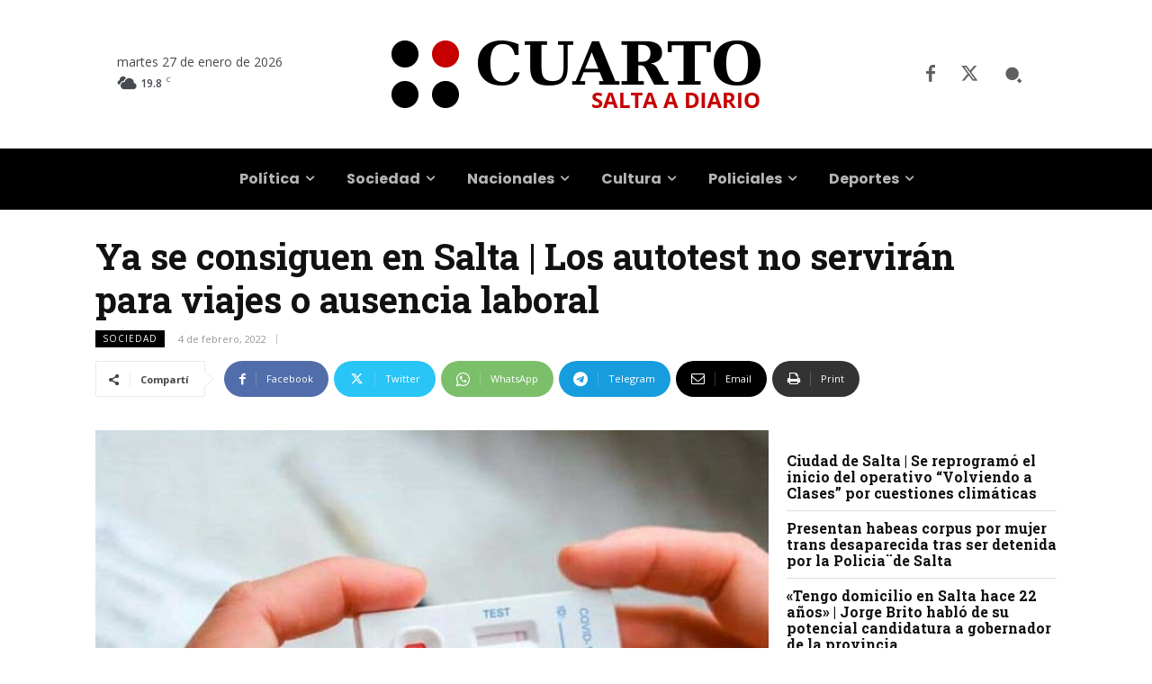

--- FILE ---
content_type: text/html; charset=UTF-8
request_url: https://www.cuarto.com.ar/cuarto/wp-admin/admin-ajax.php?td_theme_name=Newspaper&v=12.7.4
body_size: -266
content:
{"206413":73}